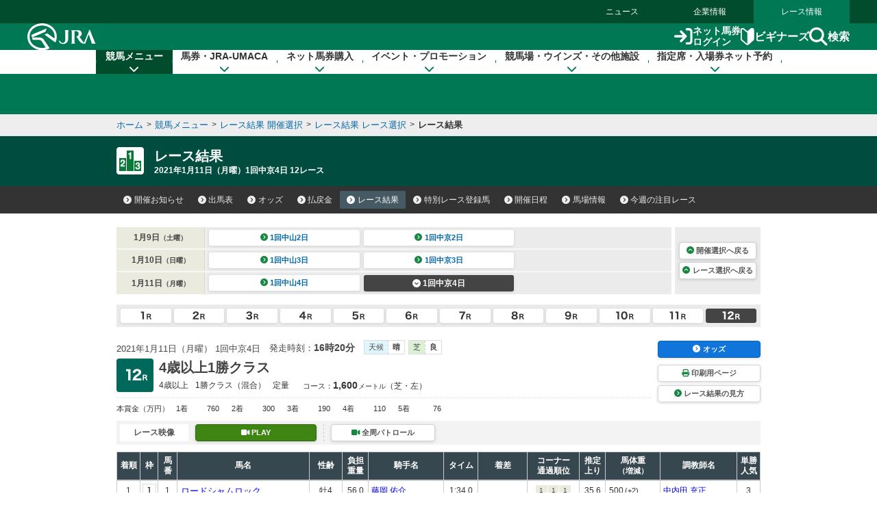

--- FILE ---
content_type: application/javascript
request_url: https://www.jra.go.jp/JRADB/keiba/_js/result.js?version=202102
body_size: 11927
content:
/* ------------------------------------------------------------

	36. レース結果

------------------------------------------------------------ */

$(function(){
	(function(){
        
        var _current_photo_block = '';//--- 表示中のphoto_block
        var _modal_content = $('.modal_wrap .modal_content');//--- モーダルコンテンツ
        var _modal_overlay = $('.modal_wrap .modal_overlay');//--- モーダルオーバーレイ
        var _img_div = _modal_content.find('div.img');//--- モーダル内画像div
        var _btn_area = _modal_content.children('.btn_area');//--- モーダル内ボタンエリア
        
        var _btn_help = _modal_content.children('.help');
        
		/* - 写真モーダル初期化
		-------------------------------------------------- */
        function init_race_photo_block(){
            
            $('.race_photo_block').each(function(){
                
                var _self = $(this);
                //var _btns = _self.children('ul');
                var _btns = _self.find('ul');
                var _max = _btns.children('li').length;//--- 写真枚（ボタン）数
                
                //--- 写真ボタンの設定
                _btns.children('li').each(function(){
                    var _btn = $(this).find('a');
                    var _index = $(this).index();
                    var _photo = _btn.data('img-path');
                    var _alt = _btn.text();
                    
                    _btn.on('click', function(){
                        _current_photo_block = _self;
                        
                        if(_max > 1){
                            set_photo_modal(_photo, _alt, _index, _max, _btns);
                        } else {
                            set_photo_modal(_photo, _alt, _index, _max);
                        }
                        
                        return false;
                    });
                });
            });
            
            //----- 閉じるボタン
            var _close_btn = '<a href="#" class="btn-def btn-sm btn-narrow btn_close"><i class="fa fa-times-circle" aria-hidden="true"></i>閉じる</a>';
            
            _btn_area.find('.cell.right').append($(_close_btn));
            
            _btn_area.find('a.btn_close').on('click', function(){
                close_photo_modal();
                return false;
            });
            
            //----- オーバーレイ
            _modal_overlay.on('click', function(e){
                e.stopPropagation();
                close_photo_modal();
            });
            
            //_modal_content.on('click', function(e){ return false; });
            _modal_content.on('click', function(e){ e.stopPropagation(); });
            
            _modal_content.children('.btn_area').find('.cell.left').remove();
        }
        
        
        //----- モーダルの設定
        function set_photo_modal(path, alt, num, max, btns){
            
            $('.modal_wrap').addClass('on');
            
            if(_img_div.find('img').length>0){ _img_div.find('img').remove(); }
            
            var _btns = (btns !== 'undefind')? btns : '';
            var _btn_area = _modal_content.children('.btn_area');
            
            if(max > 1){//--- 複数枚
                var _left_cell = '<div class="cell left"></div>';
                
                _btn_area.prepend($(_left_cell));
                _btn_area.find('.cell.left').append(_btns.clone(false));
                
                _btn_area.find('.cell.left > ul > li').each(function(){
                    var _btn = $(this);
                    var _link = $(this).find('a');
                    _link.on('click', function(){
                        //--- 画像差し替え
                        set_modal_img(_link.data('img-path'), _link.text(), _img_div);
                        _btn.addClass('current').siblings().removeClass('current');
                        return false;
                    });
                });
                
                var _right_cell = _btn_area.find('.cell').last();
                
                if(!_right_cell.hasClass('right')){
                    _right_cell.addClass('right');
                }
                
                _cur = _btn_area.find('.cell.left > ul > li').eq(num);
                _cur.addClass('current');
                //_cur.find('a').focus();
                _cur.find('a').trigger('focus');
                
            } else {//--- 1枚
                _btn_area.find('.cell.left').remove();
                _btn_area.find('.cell.right').removeClass('right');
                //_btn_area.find('.btn_close').focus();
                _btn_area.find('.btn_close').trigger('focus');
            }
            
            set_modal_img(path, alt);//--- モーダル内画像を設定
            
            set_esc_key();//----- escキー操作設定
        }
        
        //--- モーダル内画像（周り）の高さ設定をリセット
        function reset_img_height(){
            _modal_content.css('height', '');
            var _img_div = _modal_content.find('div.img');
            _img_div.css('height', '');
            _img_div.find('img').css('height', '');
        }
        
        //----- モーダル内画像の差し替え
        function set_modal_img(path, alt){
            //var _img_div = _modal_content.find('div.img');
            if(_img_div.find('img').length>0){ _img_div.find('img').remove(); }
            
            var _img_html = '<img src="' + path + '" alt="' + alt + '" />';
            _img_div.append($(_img_html));
            
            reset_img_height();//--- モーダル内画像（周り）の高さ設定をリセット
            
            var _margin = 80;//--- 表示用margin
            var _img_mb = 15;//--- 画像margin-bottom
            
            //---キャッシュ対策処理
            if(_img_div.find('img').height()>0){
                var _wH = window.innerHeight;
                var _cH = _modal_content.height();
                var _oH = _modal_overlay.height();
                var _bH = $('.modal_wrap.on .modal_content .btn_area').height() + _img_mb;
                var _imgH = _wH - _margin - _bH;
                
                if(_cH >= (_wH - _margin)){
                    _modal_content.css('height', (_wH - _margin) + 'px');
                    _img_div.css('height', _imgH + 'px');
                    _img_div.find('img').css('height', _imgH + 'px');
                } else {
                    _modal_content.css('height', '');
                    _img_div.css('height', '');
                    _img_div.find('img').css('height', '');
                }
            }
            
            //--- 読み込み処理
            _img_div.find('img').one('load', function(){
                
                reset_img_height();//--- モーダル内画像（周り）の高さ設定をリセット
                
                var _wH = window.innerHeight;
                var _cH = _modal_content.height();
                var _oH = _modal_overlay.height();
                var _bH = $('.modal_wrap.on .modal_content .btn_area').height() + _img_mb;
                var _imgH = _wH - _margin - _bH;
                
                if(_cH >= (_wH - _margin)){
                    _modal_content.css('height', (_wH - _margin) + 'px');
                    _img_div.css('height', _imgH  + 'px');
                    $(this).css('height', _imgH + 'px');
                } else {
                    _modal_content.css('height', '');
                    _img_div.css('height', '');
                    $(this).css('height', '');
                }
                
                if(this.complete || /*for IE 10-*/ $(this).height() > 0){
                    $(this).trigger('load');
                }
                
            });
        }
        
        
        //----- 画像サイズチェック（window resize用）
        function check_img_size(){
            
            reset_img_height();//--- モーダル内画像（周り）の高さ設定をリセット
            
            //var _img_div = _modal_content.find('div.img');
            
            var _margin = 80;//--- 表示用margin
            var _img_mb = 15;//--- 画像margin-bottom
            
            var _cH = _modal_content.height();
            var _oH = _modal_overlay.height();
            var _bH = $('.modal_wrap.on .modal_content .btn_area').height() + _img_mb;
            
            var _wH = window.innerHeight;
            var _imgH = _wH - _margin - _bH;
            
            if(_cH >= (_wH - _margin)){
                _modal_content.css('height', (_wH - _margin) + 'px');
                _img_div.css('height', _imgH + 'px');
                _img_div.find('img').css('height', _imgH + 'px');
            } else {
                _modal_content.css('height', '');
                _img_div.css('height', '');
                _img_div.find('img').css('height', '');
            }
            
        }
        
        var check_timer = 0;//--- インターバル用
        
        function set_timer_check(){
			if(check_timer > 0){ clearTimeout(check_timer); }
			check_timer = setTimeout(function(){ check_img_size(); }, 100);
		}
        
        $(window).on('resize', function(){
            if($('div.modal_wrap').hasClass('on')){
                set_timer_check();
            }
        });
        
        
        //------ モーダルクローズ処理
        function close_photo_modal(){
            $('.modal_wrap').removeClass('on');
            
            if(_current_photo_block != ''){
                var _cur_btn = '';
                
                //--- 複数ボタン
                if(_btn_area.children('.cell.left').length>0){
                    _cur_btn = _btn_area.children('.cell.left').find('ul > li.current').index();
                    _btn_area.children('.cell.left').remove();
                } else {
                    _cur_btn = 0;
                }
                
               //_current_photo_block.find('ul').children('li').eq(_cur_btn).find('a').focus();
               _current_photo_block.find('ul').children('li').eq(_cur_btn).find('a').trigger('focus');
                //_current_photo_block.children('ul').children('li').eq(_cur_btn).find('a').trigger('focus');
                
                //_current_photo_block.find('ul > li').eq(0).find('a').trigger('focus');
                //_current_photo_block.trigger('focus');
                _current_photo_block = '';
            }
            
            //_btn_area.children('.cell.left').remove();
            
            reset_esc_key();//----- escキー操作設定リセット
        }
        
        
        //----- escキー操作設定
        function set_esc_key(){
            $(document).on('keydown', function(e){
                if(e.keyCode === 27){
                    close_photo_modal();
                }
            });
        }
        
        //----- escキー操作設定リセット
        function reset_esc_key(){ $(document).off('keydown'); }
        
        if($('.race_photo_block').length>0){ init_race_photo_block(); }
        
        
        /* - 海外競馬 - 式別毎発売票数 調整
		-------------------------------------------------- */
        function check_total_vote(){
            
            var _henkan_check = false;
            
            $('.refund_area.total_vote > .refund_unit > div').each(function(){
                $(this).children('ul').children('li').each(function(){
                    if($(this).find('.henkan').length>0){
                        _henkan_check = true;
                    }
                });
            });
            
            if(_henkan_check){
                $('.refund_area.total_vote > .refund_unit').addClass('henkan');
            }
        }
        
        if($('.refund_area.total_vote').length>0){ check_total_vote(); }
        
        
	})();
});
